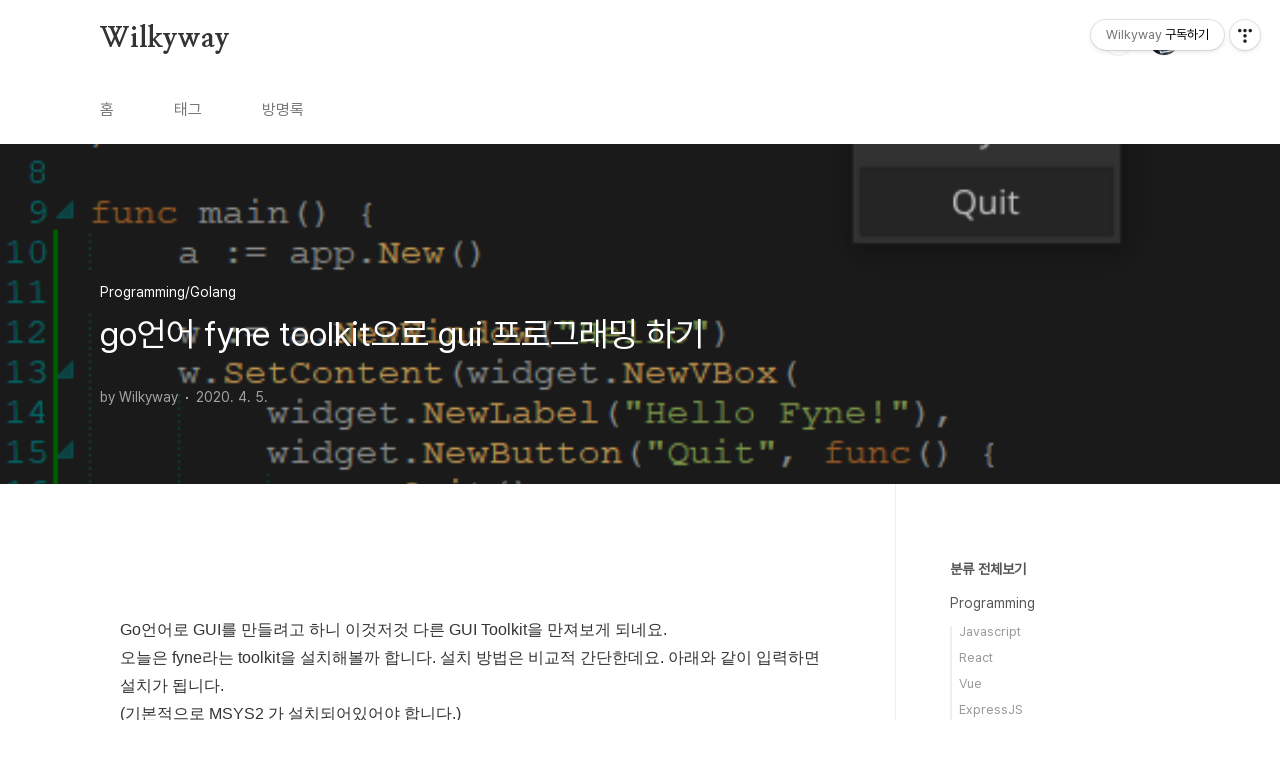

--- FILE ---
content_type: text/html;charset=UTF-8
request_url: https://streamls.tistory.com/entry/go%EC%96%B8%EC%96%B4-fyne-toolkit%EC%9C%BC%EB%A1%9C-gui-%ED%94%84%EB%A1%9C%EA%B7%B8%EB%9E%98%EB%B0%8D-%ED%95%98%EA%B8%B0?category=1052789
body_size: 49449
content:
<!doctype html>
<html lang="ko">

                                                                                <head>
                <script type="text/javascript">if (!window.T) { window.T = {} }
window.T.config = {"TOP_SSL_URL":"https://www.tistory.com","PREVIEW":false,"ROLE":"guest","PREV_PAGE":"","NEXT_PAGE":"","BLOG":{"id":3611123,"name":"streamls","title":"Wilkyway","isDormancy":false,"nickName":"Wilkyway","status":"open","profileStatus":"normal"},"NEED_COMMENT_LOGIN":true,"COMMENT_LOGIN_CONFIRM_MESSAGE":"이 블로그는 로그인한 사용자에게만 댓글 작성을 허용했습니다. 지금 로그인하시겠습니까?","LOGIN_URL":"https://www.tistory.com/auth/login/?redirectUrl=https://streamls.tistory.com/entry/go%25EC%2596%25B8%25EC%2596%25B4-fyne-toolkit%25EC%259C%25BC%25EB%25A1%259C-gui-%25ED%2594%2584%25EB%25A1%259C%25EA%25B7%25B8%25EB%259E%2598%25EB%25B0%258D-%25ED%2595%2598%25EA%25B8%25B0","DEFAULT_URL":"https://streamls.tistory.com","USER":{"name":null,"homepage":null,"id":0,"profileImage":null},"SUBSCRIPTION":{"status":"none","isConnected":false,"isPending":false,"isWait":false,"isProcessing":false,"isNone":true},"IS_LOGIN":false,"HAS_BLOG":false,"IS_SUPPORT":false,"IS_SCRAPABLE":false,"TOP_URL":"http://www.tistory.com","JOIN_URL":"https://www.tistory.com/member/join","PHASE":"prod","ROLE_GROUP":"visitor"};
window.T.entryInfo = {"entryId":69,"isAuthor":false,"categoryId":1052789,"categoryLabel":"Programming/Golang"};
window.appInfo = {"domain":"tistory.com","topUrl":"https://www.tistory.com","loginUrl":"https://www.tistory.com/auth/login","logoutUrl":"https://www.tistory.com/auth/logout"};
window.initData = {};

window.TistoryBlog = {
    basePath: "",
    url: "https://streamls.tistory.com",
    tistoryUrl: "https://streamls.tistory.com",
    manageUrl: "https://streamls.tistory.com/manage",
    token: "Mr3OHELFQbnJlOyPnvLWe+cE1HYIZfY6IcAH0ZYheWkaaKV2WrEd1IR1nHC2ECU4"
};
var servicePath = "";
var blogURL = "";</script>

                
                
                
                        <!-- BusinessLicenseInfo - START -->
        
            <link href="https://tistory1.daumcdn.net/tistory_admin/userblog/userblog-6598584fae322ab858b1f3eb2944fc6439124d53/static/plugin/BusinessLicenseInfo/style.css" rel="stylesheet" type="text/css"/>

            <script>function switchFold(entryId) {
    var businessLayer = document.getElementById("businessInfoLayer_" + entryId);

    if (businessLayer) {
        if (businessLayer.className.indexOf("unfold_license") > 0) {
            businessLayer.className = "business_license_layer";
        } else {
            businessLayer.className = "business_license_layer unfold_license";
        }
    }
}
</script>

        
        <!-- BusinessLicenseInfo - END -->
        <!-- DaumShow - START -->
        <style type="text/css">#daumSearchBox {
    height: 21px;
    background-image: url(//i1.daumcdn.net/imgsrc.search/search_all/show/tistory/plugin/bg_search2_2.gif);
    margin: 5px auto;
    padding: 0;
}

#daumSearchBox input {
    background: none;
    margin: 0;
    padding: 0;
    border: 0;
}

#daumSearchBox #daumLogo {
    width: 34px;
    height: 21px;
    float: left;
    margin-right: 5px;
    background-image: url(//i1.daumcdn.net/img-media/tistory/img/bg_search1_2_2010ci.gif);
}

#daumSearchBox #show_q {
    background-color: transparent;
    border: none;
    font: 12px Gulim, Sans-serif;
    color: #555;
    margin-top: 4px;
    margin-right: 15px;
    float: left;
}

#daumSearchBox #show_btn {
    background-image: url(//i1.daumcdn.net/imgsrc.search/search_all/show/tistory/plugin/bt_search_2.gif);
    width: 37px;
    height: 21px;
    float: left;
    margin: 0;
    cursor: pointer;
    text-indent: -1000em;
}
</style>

        <!-- DaumShow - END -->

<!-- System - START -->

<!-- System - END -->

        <!-- TistoryProfileLayer - START -->
        <link href="https://tistory1.daumcdn.net/tistory_admin/userblog/userblog-6598584fae322ab858b1f3eb2944fc6439124d53/static/plugin/TistoryProfileLayer/style.css" rel="stylesheet" type="text/css"/>
<script type="text/javascript" src="https://tistory1.daumcdn.net/tistory_admin/userblog/userblog-6598584fae322ab858b1f3eb2944fc6439124d53/static/plugin/TistoryProfileLayer/script.js"></script>

        <!-- TistoryProfileLayer - END -->

                
                <meta http-equiv="X-UA-Compatible" content="IE=Edge">
<meta name="format-detection" content="telephone=no">
<script src="//t1.daumcdn.net/tistory_admin/lib/jquery/jquery-3.5.1.min.js" integrity="sha256-9/aliU8dGd2tb6OSsuzixeV4y/faTqgFtohetphbbj0=" crossorigin="anonymous"></script>
<script type="text/javascript" src="//t1.daumcdn.net/tiara/js/v1/tiara-1.2.0.min.js"></script><meta name="referrer" content="always"/>
<meta name="google-adsense-platform-account" content="ca-host-pub-9691043933427338"/>
<meta name="google-adsense-platform-domain" content="tistory.com"/>
<meta name="google-adsense-account" content="ca-pub-9560398093144223"/>
<meta name="description" content="Go언어로 GUI를 만들려고 하니 이것저것 다른 GUI Toolkit을 만져보게 되네요. 오늘은 fyne라는 toolkit을 설치해볼까 합니다. 설치 방법은 비교적 간단한데요. 아래와 같이 입력하면 설치가 됩니다. (기본적으로 MSYS2 가 설치되어있어야 합니다.) go get fyne.io/fyne Hello world부터 띄워보겠습니다. // fyne_hello.go package main import ( &quot;fyne.io/fyne/app&quot; &quot;fyne.io/fyne/widget&quot; ) func main() { a := app.New() w := a.NewWindow(&quot;Hello&quot;) w.SetContent(widget.NewVBox( widget.NewLabel(&quot;Hello Fyne!&quot;), widget.N.."/>
<meta property="og:type" content="article"/>
<meta property="og:url" content="https://streamls.tistory.com/entry/go%EC%96%B8%EC%96%B4-fyne-toolkit%EC%9C%BC%EB%A1%9C-gui-%ED%94%84%EB%A1%9C%EA%B7%B8%EB%9E%98%EB%B0%8D-%ED%95%98%EA%B8%B0"/>
<meta property="og.article.author" content="Wilkyway"/>
<meta property="og:site_name" content="Wilkyway"/>
<meta property="og:title" content="go언어 fyne toolkit으로 gui 프로그래밍 하기"/>
<meta name="by" content="Wilkyway"/>
<meta property="og:description" content="Go언어로 GUI를 만들려고 하니 이것저것 다른 GUI Toolkit을 만져보게 되네요. 오늘은 fyne라는 toolkit을 설치해볼까 합니다. 설치 방법은 비교적 간단한데요. 아래와 같이 입력하면 설치가 됩니다. (기본적으로 MSYS2 가 설치되어있어야 합니다.) go get fyne.io/fyne Hello world부터 띄워보겠습니다. // fyne_hello.go package main import ( &quot;fyne.io/fyne/app&quot; &quot;fyne.io/fyne/widget&quot; ) func main() { a := app.New() w := a.NewWindow(&quot;Hello&quot;) w.SetContent(widget.NewVBox( widget.NewLabel(&quot;Hello Fyne!&quot;), widget.N.."/>
<meta property="og:image" content="https://img1.daumcdn.net/thumb/R800x0/?scode=mtistory2&fname=https%3A%2F%2Fblog.kakaocdn.net%2Fdna%2FlRsg8%2FbtqDgzEb20W%2FAAAAAAAAAAAAAAAAAAAAAI6ESla1qbciedHr1-fbJfUQGtGGGvr0buOHmWfb6TvU%2Fimg.png%3Fcredential%3DyqXZFxpELC7KVnFOS48ylbz2pIh7yKj8%26expires%3D1769871599%26allow_ip%3D%26allow_referer%3D%26signature%3DqBNlA6N4KlO77bBnF8mEdqRWdNo%253D"/>
<meta property="article:section" content="'IT 인터넷'"/>
<meta name="twitter:card" content="summary_large_image"/>
<meta name="twitter:site" content="@TISTORY"/>
<meta name="twitter:title" content="go언어 fyne toolkit으로 gui 프로그래밍 하기"/>
<meta name="twitter:description" content="Go언어로 GUI를 만들려고 하니 이것저것 다른 GUI Toolkit을 만져보게 되네요. 오늘은 fyne라는 toolkit을 설치해볼까 합니다. 설치 방법은 비교적 간단한데요. 아래와 같이 입력하면 설치가 됩니다. (기본적으로 MSYS2 가 설치되어있어야 합니다.) go get fyne.io/fyne Hello world부터 띄워보겠습니다. // fyne_hello.go package main import ( &quot;fyne.io/fyne/app&quot; &quot;fyne.io/fyne/widget&quot; ) func main() { a := app.New() w := a.NewWindow(&quot;Hello&quot;) w.SetContent(widget.NewVBox( widget.NewLabel(&quot;Hello Fyne!&quot;), widget.N.."/>
<meta property="twitter:image" content="https://img1.daumcdn.net/thumb/R800x0/?scode=mtistory2&fname=https%3A%2F%2Fblog.kakaocdn.net%2Fdna%2FlRsg8%2FbtqDgzEb20W%2FAAAAAAAAAAAAAAAAAAAAAI6ESla1qbciedHr1-fbJfUQGtGGGvr0buOHmWfb6TvU%2Fimg.png%3Fcredential%3DyqXZFxpELC7KVnFOS48ylbz2pIh7yKj8%26expires%3D1769871599%26allow_ip%3D%26allow_referer%3D%26signature%3DqBNlA6N4KlO77bBnF8mEdqRWdNo%253D"/>
<meta content="https://streamls.tistory.com/69" property="dg:plink" content="https://streamls.tistory.com/69"/>
<meta name="plink"/>
<meta name="title" content="go언어 fyne toolkit으로 gui 프로그래밍 하기"/>
<meta name="article:media_name" content="Wilkyway"/>
<meta property="article:mobile_url" content="https://streamls.tistory.com/m/entry/go%EC%96%B8%EC%96%B4-fyne-toolkit%EC%9C%BC%EB%A1%9C-gui-%ED%94%84%EB%A1%9C%EA%B7%B8%EB%9E%98%EB%B0%8D-%ED%95%98%EA%B8%B0"/>
<meta property="article:pc_url" content="https://streamls.tistory.com/entry/go%EC%96%B8%EC%96%B4-fyne-toolkit%EC%9C%BC%EB%A1%9C-gui-%ED%94%84%EB%A1%9C%EA%B7%B8%EB%9E%98%EB%B0%8D-%ED%95%98%EA%B8%B0"/>
<meta property="article:mobile_view_url" content="https://streamls.tistory.com/m/entry/go%EC%96%B8%EC%96%B4-fyne-toolkit%EC%9C%BC%EB%A1%9C-gui-%ED%94%84%EB%A1%9C%EA%B7%B8%EB%9E%98%EB%B0%8D-%ED%95%98%EA%B8%B0"/>
<meta property="article:pc_view_url" content="https://streamls.tistory.com/entry/go%EC%96%B8%EC%96%B4-fyne-toolkit%EC%9C%BC%EB%A1%9C-gui-%ED%94%84%EB%A1%9C%EA%B7%B8%EB%9E%98%EB%B0%8D-%ED%95%98%EA%B8%B0"/>
<meta property="article:talk_channel_view_url" content="https://streamls.tistory.com/m/entry/go%EC%96%B8%EC%96%B4-fyne-toolkit%EC%9C%BC%EB%A1%9C-gui-%ED%94%84%EB%A1%9C%EA%B7%B8%EB%9E%98%EB%B0%8D-%ED%95%98%EA%B8%B0"/>
<meta property="article:pc_service_home" content="https://www.tistory.com"/>
<meta property="article:mobile_service_home" content="https://www.tistory.com/m"/>
<meta property="article:txid" content="3611123_69"/>
<meta property="article:published_time" content="2020-04-05T23:51:27+09:00"/>
<meta property="og:regDate" content="20200405115127"/>
<meta property="article:modified_time" content="2022-11-01T16:06:06+09:00"/>
<script type="module" src="https://tistory1.daumcdn.net/tistory_admin/userblog/userblog-6598584fae322ab858b1f3eb2944fc6439124d53/static/pc/dist/index.js" defer=""></script>
<script type="text/javascript" src="https://tistory1.daumcdn.net/tistory_admin/userblog/userblog-6598584fae322ab858b1f3eb2944fc6439124d53/static/pc/dist/index-legacy.js" defer="" nomodule="true"></script>
<script type="text/javascript" src="https://tistory1.daumcdn.net/tistory_admin/userblog/userblog-6598584fae322ab858b1f3eb2944fc6439124d53/static/pc/dist/polyfills-legacy.js" defer="" nomodule="true"></script>
<link rel="icon" sizes="any" href="https://t1.daumcdn.net/tistory_admin/favicon/tistory_favicon_32x32.ico"/>
<link rel="icon" type="image/svg+xml" href="https://t1.daumcdn.net/tistory_admin/top_v2/bi-tistory-favicon.svg"/>
<link rel="apple-touch-icon" href="https://t1.daumcdn.net/tistory_admin/top_v2/tistory-apple-touch-favicon.png"/>
<link rel="stylesheet" type="text/css" href="https://t1.daumcdn.net/tistory_admin/www/style/font.css"/>
<link rel="stylesheet" type="text/css" href="https://tistory1.daumcdn.net/tistory_admin/userblog/userblog-6598584fae322ab858b1f3eb2944fc6439124d53/static/style/content.css"/>
<link rel="stylesheet" type="text/css" href="https://tistory1.daumcdn.net/tistory_admin/userblog/userblog-6598584fae322ab858b1f3eb2944fc6439124d53/static/pc/dist/index.css"/>
<link rel="stylesheet" type="text/css" href="https://tistory1.daumcdn.net/tistory_admin/userblog/userblog-6598584fae322ab858b1f3eb2944fc6439124d53/static/style/uselessPMargin.css"/>
<script type="text/javascript">(function() {
    var tjQuery = jQuery.noConflict(true);
    window.tjQuery = tjQuery;
    window.orgjQuery = window.jQuery; window.jQuery = tjQuery;
    window.jQuery = window.orgjQuery; delete window.orgjQuery;
})()</script>
<script type="text/javascript" src="https://tistory1.daumcdn.net/tistory_admin/userblog/userblog-6598584fae322ab858b1f3eb2944fc6439124d53/static/script/base.js"></script>
<script type="text/javascript" src="//developers.kakao.com/sdk/js/kakao.min.js"></script>

                
  <meta charset="UTF-8">
  <meta name="viewport"
    content="user-scalable=no, initial-scale=1.0, maximum-scale=1.0, minimum-scale=1.0, width=device-width">
  <title>go언어 fyne toolkit으로 gui 프로그래밍 하기</title>
  <link rel="stylesheet" href="https://tistory1.daumcdn.net/tistory/3611123/skin/style.css?_version_=1757938547">
  <script src="//t1.daumcdn.net/tistory_admin/lib/jquery/jquery-1.12.4.min.js"></script>
  <style type="text/css">
    .entry-content a,
    .post-header h1 em,
    .comments h2 .count {
      color: #04beb8
    }

    .comment-form .submit button:hover,
    .comment-form .submit button:focus {
      background-color: #04beb8
    }

    
  </style>
  <script async src="https://pagead2.googlesyndication.com/pagead/js/adsbygoogle.js?client=ca-pub-9560398093144223"
     crossorigin="anonymous"></script>

                
                
                <style type="text/css">.another_category {
    border: 1px solid #E5E5E5;
    padding: 10px 10px 5px;
    margin: 10px 0;
    clear: both;
}

.another_category h4 {
    font-size: 12px !important;
    margin: 0 !important;
    border-bottom: 1px solid #E5E5E5 !important;
    padding: 2px 0 6px !important;
}

.another_category h4 a {
    font-weight: bold !important;
}

.another_category table {
    table-layout: fixed;
    border-collapse: collapse;
    width: 100% !important;
    margin-top: 10px !important;
}

* html .another_category table {
    width: auto !important;
}

*:first-child + html .another_category table {
    width: auto !important;
}

.another_category th, .another_category td {
    padding: 0 0 4px !important;
}

.another_category th {
    text-align: left;
    font-size: 12px !important;
    font-weight: normal;
    word-break: break-all;
    overflow: hidden;
    line-height: 1.5;
}

.another_category td {
    text-align: right;
    width: 80px;
    font-size: 11px;
}

.another_category th a {
    font-weight: normal;
    text-decoration: none;
    border: none !important;
}

.another_category th a.current {
    font-weight: bold;
    text-decoration: none !important;
    border-bottom: 1px solid !important;
}

.another_category th span {
    font-weight: normal;
    text-decoration: none;
    font: 10px Tahoma, Sans-serif;
    border: none !important;
}

.another_category_color_gray, .another_category_color_gray h4 {
    border-color: #E5E5E5 !important;
}

.another_category_color_gray * {
    color: #909090 !important;
}

.another_category_color_gray th a.current {
    border-color: #909090 !important;
}

.another_category_color_gray h4, .another_category_color_gray h4 a {
    color: #737373 !important;
}

.another_category_color_red, .another_category_color_red h4 {
    border-color: #F6D4D3 !important;
}

.another_category_color_red * {
    color: #E86869 !important;
}

.another_category_color_red th a.current {
    border-color: #E86869 !important;
}

.another_category_color_red h4, .another_category_color_red h4 a {
    color: #ED0908 !important;
}

.another_category_color_green, .another_category_color_green h4 {
    border-color: #CCE7C8 !important;
}

.another_category_color_green * {
    color: #64C05B !important;
}

.another_category_color_green th a.current {
    border-color: #64C05B !important;
}

.another_category_color_green h4, .another_category_color_green h4 a {
    color: #3EA731 !important;
}

.another_category_color_blue, .another_category_color_blue h4 {
    border-color: #C8DAF2 !important;
}

.another_category_color_blue * {
    color: #477FD6 !important;
}

.another_category_color_blue th a.current {
    border-color: #477FD6 !important;
}

.another_category_color_blue h4, .another_category_color_blue h4 a {
    color: #1960CA !important;
}

.another_category_color_violet, .another_category_color_violet h4 {
    border-color: #E1CEEC !important;
}

.another_category_color_violet * {
    color: #9D64C5 !important;
}

.another_category_color_violet th a.current {
    border-color: #9D64C5 !important;
}

.another_category_color_violet h4, .another_category_color_violet h4 a {
    color: #7E2CB5 !important;
}
</style>

                
                <link rel="stylesheet" type="text/css" href="https://tistory1.daumcdn.net/tistory_admin/userblog/userblog-6598584fae322ab858b1f3eb2944fc6439124d53/static/style/revenue.css"/>
<link rel="canonical" href="https://streamls.tistory.com/entry/go%EC%96%B8%EC%96%B4-fyne-toolkit%EC%9C%BC%EB%A1%9C-gui-%ED%94%84%EB%A1%9C%EA%B7%B8%EB%9E%98%EB%B0%8D-%ED%95%98%EA%B8%B0"/>

<!-- BEGIN STRUCTURED_DATA -->
<script type="application/ld+json">
    {"@context":"http://schema.org","@type":"BlogPosting","mainEntityOfPage":{"@id":"https://streamls.tistory.com/entry/go%EC%96%B8%EC%96%B4-fyne-toolkit%EC%9C%BC%EB%A1%9C-gui-%ED%94%84%EB%A1%9C%EA%B7%B8%EB%9E%98%EB%B0%8D-%ED%95%98%EA%B8%B0","name":null},"url":"https://streamls.tistory.com/entry/go%EC%96%B8%EC%96%B4-fyne-toolkit%EC%9C%BC%EB%A1%9C-gui-%ED%94%84%EB%A1%9C%EA%B7%B8%EB%9E%98%EB%B0%8D-%ED%95%98%EA%B8%B0","headline":"go언어 fyne toolkit으로 gui 프로그래밍 하기","description":"Go언어로 GUI를 만들려고 하니 이것저것 다른 GUI Toolkit을 만져보게 되네요. 오늘은 fyne라는 toolkit을 설치해볼까 합니다. 설치 방법은 비교적 간단한데요. 아래와 같이 입력하면 설치가 됩니다. (기본적으로 MSYS2 가 설치되어있어야 합니다.) go get fyne.io/fyne Hello world부터 띄워보겠습니다. // fyne_hello.go package main import ( &quot;fyne.io/fyne/app&quot; &quot;fyne.io/fyne/widget&quot; ) func main() { a := app.New() w := a.NewWindow(&quot;Hello&quot;) w.SetContent(widget.NewVBox( widget.NewLabel(&quot;Hello Fyne!&quot;), widget.N..","author":{"@type":"Person","name":"Wilkyway","logo":null},"image":{"@type":"ImageObject","url":"https://img1.daumcdn.net/thumb/R800x0/?scode=mtistory2&fname=https%3A%2F%2Fblog.kakaocdn.net%2Fdna%2FlRsg8%2FbtqDgzEb20W%2FAAAAAAAAAAAAAAAAAAAAAI6ESla1qbciedHr1-fbJfUQGtGGGvr0buOHmWfb6TvU%2Fimg.png%3Fcredential%3DyqXZFxpELC7KVnFOS48ylbz2pIh7yKj8%26expires%3D1769871599%26allow_ip%3D%26allow_referer%3D%26signature%3DqBNlA6N4KlO77bBnF8mEdqRWdNo%253D","width":"800px","height":"800px"},"datePublished":"2020-04-05T23:51:27+09:00","dateModified":"2022-11-01T16:06:06+09:00","publisher":{"@type":"Organization","name":"TISTORY","logo":{"@type":"ImageObject","url":"https://t1.daumcdn.net/tistory_admin/static/images/openGraph/opengraph.png","width":"800px","height":"800px"}}}
</script>
<!-- END STRUCTURED_DATA -->
<link rel="stylesheet" type="text/css" href="https://tistory1.daumcdn.net/tistory_admin/userblog/userblog-6598584fae322ab858b1f3eb2944fc6439124d53/static/style/dialog.css"/>
<link rel="stylesheet" type="text/css" href="//t1.daumcdn.net/tistory_admin/www/style/top/font.css"/>
<link rel="stylesheet" type="text/css" href="https://tistory1.daumcdn.net/tistory_admin/userblog/userblog-6598584fae322ab858b1f3eb2944fc6439124d53/static/style/postBtn.css"/>
<link rel="stylesheet" type="text/css" href="https://tistory1.daumcdn.net/tistory_admin/userblog/userblog-6598584fae322ab858b1f3eb2944fc6439124d53/static/style/tistory.css"/>
<script type="text/javascript" src="https://tistory1.daumcdn.net/tistory_admin/userblog/userblog-6598584fae322ab858b1f3eb2944fc6439124d53/static/script/common.js"></script>

                
                </head>

                                                <body id="tt-body-page"
  class="layout-aside-right paging-number">
                
                
                
  
    <div id="acc-nav">
      <a href="#content">본문 바로가기</a>
    </div>
    <div id="wrap">
      <header id="header">
        <div class="inner">
          <h1>
            <a href="https://streamls.tistory.com/">
              
              
                Wilkyway
              
            </a>
          </h1>
          <div class="util">
            <div class="search">
              
                <label for="search" class="screen_out">블로그 내 검색</label>
                <input id="search" type="text" name="search" value=""
                  placeholder="검색내용을 입력하세요." onkeypress="if (event.keyCode == 13) { try {
    window.location.href = '/search' + '/' + looseURIEncode(document.getElementsByName('search')[0].value);
    document.getElementsByName('search')[0].value = '';
    return false;
} catch (e) {} }">
                <button type="submit" onclick="try {
    window.location.href = '/search' + '/' + looseURIEncode(document.getElementsByName('search')[0].value);
    document.getElementsByName('search')[0].value = '';
    return false;
} catch (e) {}">검색</button>
              
            </div>
            <div class="profile">
              <button type="button"><img alt="블로그 이미지" src="https://tistory1.daumcdn.net/tistory/3611123/attach/f1041debba6b41019d7baf6b7a097fe6"/></button>
              <nav>
                <ul>
                  <li><a href="https://streamls.tistory.com/manage">관리</a></li>
                  <li><a href="https://streamls.tistory.com/manage/entry/post ">글쓰기</a></li>
                  <li class="login"><a href="#">로그인</a></li>
                  <li class="logout"><a href="#">로그아웃</a></li>
                </ul>
              </nav>
            </div>
            <button type="button" class="menu"><span>메뉴</span></button>
          </div>
          <nav id="gnb">
            <ul>
  <li class="t_menu_home first"><a href="/" target="">홈</a></li>
  <li class="t_menu_tag"><a href="/tag" target="">태그</a></li>
  <li class="t_menu_guestbook last"><a href="/guestbook" target="">방명록</a></li>
</ul>
          </nav>
        </div>
      </header>
      <section id="container">
        
        <div class="content-wrap">
          <article id="content">
            

            

            

            

            

            

            <div class="inner">
                  
        

    

    
      <div class="post-cover" 
        style="background-image:url(https://blog.kakaocdn.net/dna/lRsg8/btqDgzEb20W/AAAAAAAAAAAAAAAAAAAAAI6ESla1qbciedHr1-fbJfUQGtGGGvr0buOHmWfb6TvU/img.png?credential=yqXZFxpELC7KVnFOS48ylbz2pIh7yKj8&expires=1769871599&allow_ip=&allow_referer=&signature=qBNlA6N4KlO77bBnF8mEdqRWdNo%3D)">
        <div class="inner">
          <span class="category">Programming/Golang</span>
          <h1>go언어 fyne toolkit으로 gui 프로그래밍 하기</h1>
          <span class="meta">
            <span class="author">by Wilkyway</span>
            <span class="date">2020. 4. 5.</span>
            
          </span>
        </div>
      </div>
      <div class="entry-content" id="article-view">
        
                    <!-- System - START -->
        <div class="revenue_unit_wrap">
  <div class="revenue_unit_item adsense responsive">
    <div class="revenue_unit_info">반응형</div>
    <script src="//pagead2.googlesyndication.com/pagead/js/adsbygoogle.js" async="async"></script>
    <ins class="adsbygoogle" style="display: block;" data-ad-host="ca-host-pub-9691043933427338" data-ad-client="ca-pub-9560398093144223" data-ad-format="auto"></ins>
    <script>(adsbygoogle = window.adsbygoogle || []).push({});</script>
  </div>
</div>
        <!-- System - END -->

            <div class="tt_article_useless_p_margin contents_style"><p style="text-align: left;" data-ke-size="size16">Go언어로 GUI를 만들려고 하니 이것저것 다른 GUI Toolkit을 만져보게 되네요.</p>
<p style="text-align: left;" data-ke-size="size16">오늘은 fyne라는 toolkit을 설치해볼까 합니다. 설치 방법은 비교적 간단한데요. 아래와 같이 입력하면 설치가 됩니다.</p>
<p style="text-align: left;" data-ke-size="size16">(기본적으로 MSYS2 가 설치되어있어야 합니다.)</p>
<pre class="maxima" data-ke-language="go" data-ke-type="codeblock"><code>go get fyne.io/fyne</code></pre>
<p style="text-align: left;" data-ke-size="size16">&nbsp;</p>
<p style="text-align: left;" data-ke-size="size16">Hello world부터 띄워보겠습니다.</p>
<pre class="go" data-ke-language="go" data-ke-type="codeblock"><code>// fyne_hello.go
package main

import (
	"fyne.io/fyne/app"
	"fyne.io/fyne/widget"
)

func main() {
	a := app.New()

	w := a.NewWindow("Hello")
	w.SetContent(widget.NewVBox(
		widget.NewLabel("Hello Fyne!"),
		widget.NewButton("Quit", func() { 
			a.Quit() 
		}),
	))

	w.ShowAndRun()
}
</code></pre>
<p style="text-align: left;" data-ke-size="size16">&nbsp;</p>
<p style="text-align: left;" data-ke-size="size16">내용은 아직 잘 모르지만 아래 그림처럼 잘 뜨네요..</p>
<p style="text-align: left;" data-ke-size="size16">&nbsp;</p>
<p style="text-align: left;" data-ke-size="size16">&nbsp;</p>
<p><figure class="imageblock alignCenter" data-ke-mobileStyle="widthContent" data-origin-width="576" data-origin-height="406"><span data-url="https://blog.kakaocdn.net/dna/lRsg8/btqDgzEb20W/AAAAAAAAAAAAAAAAAAAAAI6ESla1qbciedHr1-fbJfUQGtGGGvr0buOHmWfb6TvU/img.png?credential=yqXZFxpELC7KVnFOS48ylbz2pIh7yKj8&expires=1769871599&allow_ip=&allow_referer=&signature=qBNlA6N4KlO77bBnF8mEdqRWdNo%3D" data-phocus="https://blog.kakaocdn.net/dna/lRsg8/btqDgzEb20W/AAAAAAAAAAAAAAAAAAAAAI6ESla1qbciedHr1-fbJfUQGtGGGvr0buOHmWfb6TvU/img.png?credential=yqXZFxpELC7KVnFOS48ylbz2pIh7yKj8&expires=1769871599&allow_ip=&allow_referer=&signature=qBNlA6N4KlO77bBnF8mEdqRWdNo%3D"><img src="https://blog.kakaocdn.net/dna/lRsg8/btqDgzEb20W/AAAAAAAAAAAAAAAAAAAAAI6ESla1qbciedHr1-fbJfUQGtGGGvr0buOHmWfb6TvU/img.png?credential=yqXZFxpELC7KVnFOS48ylbz2pIh7yKj8&expires=1769871599&allow_ip=&allow_referer=&signature=qBNlA6N4KlO77bBnF8mEdqRWdNo%3D" srcset="https://img1.daumcdn.net/thumb/R1280x0/?scode=mtistory2&fname=https%3A%2F%2Fblog.kakaocdn.net%2Fdna%2FlRsg8%2FbtqDgzEb20W%2FAAAAAAAAAAAAAAAAAAAAAI6ESla1qbciedHr1-fbJfUQGtGGGvr0buOHmWfb6TvU%2Fimg.png%3Fcredential%3DyqXZFxpELC7KVnFOS48ylbz2pIh7yKj8%26expires%3D1769871599%26allow_ip%3D%26allow_referer%3D%26signature%3DqBNlA6N4KlO77bBnF8mEdqRWdNo%253D" onerror="this.onerror=null; this.src='//t1.daumcdn.net/tistory_admin/static/images/no-image-v1.png'; this.srcset='//t1.daumcdn.net/tistory_admin/static/images/no-image-v1.png';" loading="lazy" width="576" height="406" data-origin-width="576" data-origin-height="406"/></span></figure>
</p>
<p style="text-align: left;" data-ke-size="size16">&nbsp;</p>
<p style="text-align: left;" data-ke-size="size16">&nbsp;테마가 특이하단 생각이듭니다. 윈도우 프로그래밍 할때 쓰던C# 이나, JAVA 같은거랑은 완전 다른 느낌이네요. 나름 쉽게접근할 수 있어서 한번 몇가지 더 시도해 봐야겠습니다.</p>
<p style="text-align: left;" data-ke-size="size16">&nbsp;</p>
<p style="text-align: left;" data-ke-size="size16">(ps) 우분투에서 설치하면서 Fyne 작동 시 아래와 같은 오류가 뜰 때에는...</p>
<pre id="code_1636723149359" class="html xml" data-ke-language="html" data-ke-type="codeblock"><code># fyne.io/fyne/v2/vendor/github.com/go-gl/glfw/v3.3/glfw
/usr/bin/ld: cannot find -lXxf86vm
collect2: error: ld returned 1 exit status</code></pre>
<p data-ke-size="size16">&nbsp;</p>
<p data-ke-size="size16">추가로 라이브러리를 하나 더 설치해줍니다.</p>
<pre id="code_1636723109541" class="html xml" data-ke-language="html" data-ke-type="codeblock"><code>sudo apt-get install libgl1-mesa-dev xorg-dev</code></pre>
<p style="text-align: left;" data-ke-size="size16">&nbsp;</p>
<p style="text-align: left;" data-ke-size="size16">&nbsp;</p>
<p data-ke-size="size16">&nbsp;</p></div>
                    <!-- System - START -->
        <div class="revenue_unit_wrap">
  <div class="revenue_unit_item adsense responsive">
    <div class="revenue_unit_info">반응형</div>
    <script src="//pagead2.googlesyndication.com/pagead/js/adsbygoogle.js" async="async"></script>
    <ins class="adsbygoogle" style="display: block;" data-ad-host="ca-host-pub-9691043933427338" data-ad-client="ca-pub-9560398093144223" data-ad-format="auto"></ins>
    <script>(adsbygoogle = window.adsbygoogle || []).push({});</script>
  </div>
</div>
        <!-- System - END -->

<script onerror="changeAdsenseToNaverAd()" async src="https://pagead2.googlesyndication.com/pagead/js/adsbygoogle.js?client=ca-pub-9527582522912841" crossorigin="anonymous"></script>
<!-- inventory -->
<ins class="adsbygoogle" style="margin:50px 0; display:block;" data-ad-client="ca-pub-9527582522912841" data-ad-slot="4947159016" data-ad-format="auto" data-full-width-responsive="true" data-ad-type="inventory" data-ad-adfit-unit="DAN-HCZEy0KQLPMGnGuC"></ins>

<script id="adsense_script">
     (adsbygoogle = window.adsbygoogle || []).push({});
</script>
<script>
    if(window.observeAdsenseUnfilledState !== undefined){ observeAdsenseUnfilledState(); }
</script>
<div data-tistory-react-app="NaverAd"></div>

                    <div class="container_postbtn #post_button_group">
  <div class="postbtn_like"><script>window.ReactionButtonType = 'reaction';
window.ReactionApiUrl = '//streamls.tistory.com/reaction';
window.ReactionReqBody = {
    entryId: 69
}</script>
<div class="wrap_btn" id="reaction-69" data-tistory-react-app="Reaction"></div><div class="wrap_btn wrap_btn_share"><button type="button" class="btn_post sns_btn btn_share" aria-expanded="false" data-thumbnail-url="https://img1.daumcdn.net/thumb/R800x0/?scode=mtistory2&amp;fname=https%3A%2F%2Fblog.kakaocdn.net%2Fdna%2FlRsg8%2FbtqDgzEb20W%2FAAAAAAAAAAAAAAAAAAAAAI6ESla1qbciedHr1-fbJfUQGtGGGvr0buOHmWfb6TvU%2Fimg.png%3Fcredential%3DyqXZFxpELC7KVnFOS48ylbz2pIh7yKj8%26expires%3D1769871599%26allow_ip%3D%26allow_referer%3D%26signature%3DqBNlA6N4KlO77bBnF8mEdqRWdNo%253D" data-title="go언어 fyne toolkit으로 gui 프로그래밍 하기" data-description="Go언어로 GUI를 만들려고 하니 이것저것 다른 GUI Toolkit을 만져보게 되네요. 오늘은 fyne라는 toolkit을 설치해볼까 합니다. 설치 방법은 비교적 간단한데요. 아래와 같이 입력하면 설치가 됩니다. (기본적으로 MSYS2 가 설치되어있어야 합니다.) go get fyne.io/fyne Hello world부터 띄워보겠습니다. // fyne_hello.go package main import ( &quot;fyne.io/fyne/app&quot; &quot;fyne.io/fyne/widget&quot; ) func main() { a := app.New() w := a.NewWindow(&quot;Hello&quot;) w.SetContent(widget.NewVBox( widget.NewLabel(&quot;Hello Fyne!&quot;), widget.N.." data-profile-image="https://tistory1.daumcdn.net/tistory/3611123/attach/f1041debba6b41019d7baf6b7a097fe6" data-profile-name="Wilkyway" data-pc-url="https://streamls.tistory.com/entry/go%EC%96%B8%EC%96%B4-fyne-toolkit%EC%9C%BC%EB%A1%9C-gui-%ED%94%84%EB%A1%9C%EA%B7%B8%EB%9E%98%EB%B0%8D-%ED%95%98%EA%B8%B0" data-relative-pc-url="/entry/go%EC%96%B8%EC%96%B4-fyne-toolkit%EC%9C%BC%EB%A1%9C-gui-%ED%94%84%EB%A1%9C%EA%B7%B8%EB%9E%98%EB%B0%8D-%ED%95%98%EA%B8%B0" data-blog-title="Wilkyway"><span class="ico_postbtn ico_share">공유하기</span></button>
  <div class="layer_post" id="tistorySnsLayer"></div>
</div><div class="wrap_btn wrap_btn_etc" data-entry-id="69" data-entry-visibility="public" data-category-visibility="public"><button type="button" class="btn_post btn_etc2" aria-expanded="false"><span class="ico_postbtn ico_etc">게시글 관리</span></button>
  <div class="layer_post" id="tistoryEtcLayer"></div>
</div></div>
<button type="button" class="btn_menu_toolbar btn_subscription #subscribe" data-blog-id="3611123" data-url="https://streamls.tistory.com/entry/go%EC%96%B8%EC%96%B4-fyne-toolkit%EC%9C%BC%EB%A1%9C-gui-%ED%94%84%EB%A1%9C%EA%B7%B8%EB%9E%98%EB%B0%8D-%ED%95%98%EA%B8%B0" data-device="web_pc" data-tiara-action-name="구독 버튼_클릭"><em class="txt_state"></em><strong class="txt_tool_id">Wilkyway</strong><span class="img_common_tistory ico_check_type1"></span></button>  <div data-tistory-react-app="SupportButton"></div>
</div>

                    <!-- PostListinCategory - START -->
<div class="another_category another_category_color_gray">
  <h4>'<a href="/category/Programming">Programming</a> &gt; <a href="/category/Programming/Golang">Golang</a>' 카테고리의 다른 글</h4>
  <table>
    <tr>
      <th><a href="/entry/go%EC%96%B8%EC%96%B4-fyne-layout-%EC%98%88%EC%A0%9C">go언어 fyne layout 예제</a>&nbsp;&nbsp;<span>(4)</span></th>
      <td>2020.04.07</td>
    </tr>
    <tr>
      <th><a href="/entry/go%EC%96%B8%EC%96%B4-fyne-table%EB%A7%8C%EB%93%A4%EA%B8%B0">go언어 fyne table만들기</a>&nbsp;&nbsp;<span>(0)</span></th>
      <td>2020.04.05</td>
    </tr>
    <tr>
      <th><a href="/entry/andlabsui-Table%EC%98%88%EC%A0%9C-%EC%BD%94%EB%93%9C">andlabs/ui Table예제 코드</a>&nbsp;&nbsp;<span>(4)</span></th>
      <td>2020.03.30</td>
    </tr>
    <tr>
      <th><a href="/entry/windows%EC%97%90-go%EC%96%B8%EC%96%B4-%EC%84%A4%EC%B9%98%ED%95%98%EA%B8%B0">windows에 go언어 설치하기</a>&nbsp;&nbsp;<span>(2)</span></th>
      <td>2020.03.29</td>
    </tr>
    <tr>
      <th><a href="/entry/Glade%EB%A5%BC-%ED%99%9C%EC%9A%A9%ED%95%9C-go%EC%96%B8%EC%96%B4-gui%ED%94%84%EB%A1%9C%EA%B7%B8%EB%9E%98%EB%B0%8D">Glade를 활용한 go언어 gui프로그래밍</a>&nbsp;&nbsp;<span>(0)</span></th>
      <td>2020.03.26</td>
    </tr>
  </table>
</div>

<!-- PostListinCategory - END -->

      </div>

      

      
        <div class="related-articles">
          <h2>관련글</h2>
          <ul>
            
              <li>
                <a href="/entry/go%EC%96%B8%EC%96%B4-fyne-layout-%EC%98%88%EC%A0%9C?category=1052789">
                  <figure>
                    
                      <img loading="lazy"
                        src="//i1.daumcdn.net/thumb/C176x120.fwebp.q85/?fname=https%3A%2F%2Fblog.kakaocdn.net%2Fdna%2Fdp9cAO%2FbtqDf2zModq%2FAAAAAAAAAAAAAAAAAAAAAK8_XBQtl1x8zkGRO6TaDzdpqrbEhGEQa4s24coFTEPX%2Fimg.png%3Fcredential%3DyqXZFxpELC7KVnFOS48ylbz2pIh7yKj8%26expires%3D1769871599%26allow_ip%3D%26allow_referer%3D%26signature%3DSHHkc7GtarE5yxPs%252BE3xT%252BpMHrQ%253D"
                        alt="">
                    
                  </figure>
                  <span class="title">go언어 fyne layout 예제</span>
                </a>
              </li>
            
              <li>
                <a href="/entry/go%EC%96%B8%EC%96%B4-fyne-table%EB%A7%8C%EB%93%A4%EA%B8%B0?category=1052789">
                  <figure>
                    
                      <img loading="lazy"
                        src="//i1.daumcdn.net/thumb/C176x120.fwebp.q85/?fname=https%3A%2F%2Fblog.kakaocdn.net%2Fdna%2FcqrTbi%2FbtqDjdA2Lni%2FAAAAAAAAAAAAAAAAAAAAABwWm5J1GndFtC0XCzeRNFF45LE2Txn4I6Y61zFrQtLg%2Fimg.png%3Fcredential%3DyqXZFxpELC7KVnFOS48ylbz2pIh7yKj8%26expires%3D1769871599%26allow_ip%3D%26allow_referer%3D%26signature%3DHP3FTJeB%252FNVlZ1R0I6Z0SDthpNY%253D"
                        alt="">
                    
                  </figure>
                  <span class="title">go언어 fyne table만들기</span>
                </a>
              </li>
            
              <li>
                <a href="/entry/andlabsui-Table%EC%98%88%EC%A0%9C-%EC%BD%94%EB%93%9C?category=1052789">
                  <figure>
                    
                      <img loading="lazy"
                        src="//i1.daumcdn.net/thumb/C176x120.fwebp.q85/?fname=https%3A%2F%2Fblog.kakaocdn.net%2Fdna%2FbahLfb%2FbtqC2sNwl9n%2FAAAAAAAAAAAAAAAAAAAAAOrzvuIHfcUBqXdWjR1qMSNE6hio1_nJhDA4pUorI_it%2Fimg.png%3Fcredential%3DyqXZFxpELC7KVnFOS48ylbz2pIh7yKj8%26expires%3D1769871599%26allow_ip%3D%26allow_referer%3D%26signature%3D%252B2R%252BiiyfOlIqRsUjDL2D72Hu1q4%253D"
                        alt="">
                    
                  </figure>
                  <span class="title">andlabs/ui Table예제 코드</span>
                </a>
              </li>
            
              <li>
                <a href="/entry/windows%EC%97%90-go%EC%96%B8%EC%96%B4-%EC%84%A4%EC%B9%98%ED%95%98%EA%B8%B0?category=1052789">
                  <figure>
                    
                      <img loading="lazy"
                        src="//i1.daumcdn.net/thumb/C176x120.fwebp.q85/?fname=https%3A%2F%2Fblog.kakaocdn.net%2Fdna%2FmNEJY%2FbtqC2tZpqyk%2FAAAAAAAAAAAAAAAAAAAAAEzqfDKN5-ZK4OYECrzhwg0VqBA6VwzWcQtlJpMhUlYk%2Fimg.png%3Fcredential%3DyqXZFxpELC7KVnFOS48ylbz2pIh7yKj8%26expires%3D1769871599%26allow_ip%3D%26allow_referer%3D%26signature%3Dwp9htN5ySrMrIPTJjJJIeUDckzk%253D"
                        alt="">
                    
                  </figure>
                  <span class="title">windows에 go언어 설치하기</span>
                </a>
              </li>
            
          </ul>
        </div>
      

      <div class="comments">
        <div data-tistory-react-app="Namecard"></div>
      </div>
    

  
        
    

            </div>

            

            

            

            

          </article>
          <aside id="aside" class="sidebar">

            <div class="sidebar-1">
              
                  <!-- 카테고리 -->
                  <nav class="category">
                    <ul class="tt_category"><li class=""><a href="/category" class="link_tit"> 분류 전체보기 </a>
  <ul class="category_list"><li class=""><a href="/category/Programming" class="link_item"> Programming </a>
  <ul class="sub_category_list"><li class=""><a href="/category/Programming/Javascript" class="link_sub_item"> Javascript </a></li>
<li class=""><a href="/category/Programming/React" class="link_sub_item"> React </a></li>
<li class=""><a href="/category/Programming/Vue" class="link_sub_item"> Vue </a></li>
<li class=""><a href="/category/Programming/ExpressJS" class="link_sub_item"> ExpressJS </a></li>
<li class=""><a href="/category/Programming/Python_Web" class="link_sub_item"> Python_Web </a></li>
<li class=""><a href="/category/Programming/Python_Etc" class="link_sub_item"> Python_Etc </a></li>
<li class=""><a href="/category/Programming/Golang" class="link_sub_item"> Golang </a></li>
<li class=""><a href="/category/Programming/Java_Etc" class="link_sub_item"> Java_Etc </a></li>
<li class=""><a href="/category/Programming/Spring" class="link_sub_item"> Spring </a></li>
<li class=""><a href="/category/Programming/C%23" class="link_sub_item"> C# </a></li>
<li class=""><a href="/category/Programming/Flutter" class="link_sub_item"> Flutter </a></li>
<li class=""><a href="/category/Programming/PHP" class="link_sub_item"> PHP </a></li>
<li class=""><a href="/category/Programming/Godot" class="link_sub_item"> Godot </a></li>
<li class=""><a href="/category/Programming/Linux" class="link_sub_item"> Linux </a></li>
<li class=""><a href="/category/Programming/Database" class="link_sub_item"> Database </a></li>
<li class=""><a href="/category/Programming/Visual%20Basic" class="link_sub_item"> Visual Basic </a></li>
</ul>
</li>
<li class=""><a href="/category/Projects" class="link_item"> Projects </a></li>
<li class=""><a href="/category/%EB%8F%85%EC%84%9C" class="link_item"> 독서 </a>
  <ul class="sub_category_list"><li class=""><a href="/category/%EB%8F%85%EC%84%9C/Javascript" class="link_sub_item"> Javascript </a></li>
<li class=""><a href="/category/%EB%8F%85%EC%84%9C/%EA%B8%B0%ED%83%80" class="link_sub_item"> 기타 </a></li>
</ul>
</li>
<li class=""><a href="/category/%EB%AF%B8%EA%B5%AD%EC%A3%BC%EC%8B%9D" class="link_item"> 미국주식 </a></li>
<li class=""><a href="/category/%ED%8B%B0%EC%8A%A4%ED%86%A0%EB%A6%AC" class="link_item"> 티스토리 </a></li>
<li class=""><a href="/category/AI" class="link_item"> AI </a></li>
<li class=""><a href="/category/ETC" class="link_item"> ETC </a></li>
<li class=""><a href="/category/%EA%B1%B4%EA%B0%95" class="link_item"> 건강 </a></li>
</ul>
</li>
</ul>

                  </nav>
                
            </div>
            <div class="sidebar-2">
              
                  <!-- 공지사항 -->
                  
                    <div class="notice">
                      <h2>공지사항</h2>
                      <ul>
                        
                      </ul>
                    </div>
                  
                
                  <!-- 최근글/인기글 -->
                  <div class="post-list tab-ui">
                    <div id="recent" class="tab-list">
                      <h2>최근글</h2>
                      <ul>
                        
                      </ul>
                    </div>
                    <div id="popular" class="tab-list">
                      <h2>인기글</h2>
                      <ul>
                        
                      </ul>
                    </div>
                  </div>
                
                  <!-- 최근댓글 -->
                  <div class="recent-comment">
                    <h2>최근댓글</h2>
                    <ul>
                      
                    </ul>
                  </div>
                
                  <!-- Facebook/Twitter -->
                  <div class="social-list tab-ui">
                    
                    
                  </div>
                
              
                  <!-- 태그 -->
                  <div class="tags">
                    <h2>태그</h2>
                    
                      <a href="/tag/AWT">AWT</a>
                    
                      <a href="/tag/Heroku">Heroku</a>
                    
                      <a href="/tag/react">react</a>
                    
                      <a href="/tag/%EB%A6%AC%EB%88%85%EC%8A%A4">리눅스</a>
                    
                      <a href="/tag/%EB%A7%8C%EC%9E%90%EB%A1%9C">만자로</a>
                    
                      <a href="/tag/%EC%98%88%EC%A0%9C">예제</a>
                    
                      <a href="/tag/%ED%8C%8C%EC%9D%B4%EC%8D%AC">파이썬</a>
                    
                      <a href="/tag/%EB%A6%AC%EC%95%A1%ED%8A%B8">리액트</a>
                    
                      <a href="/tag/javascript">javascript</a>
                    
                      <a href="/tag/IntelliJ">IntelliJ</a>
                    
                      <a href="/tag/%EC%97%B0%EB%8F%99">연동</a>
                    
                      <a href="/tag/golang">golang</a>
                    
                      <a href="/tag/Database">Database</a>
                    
                      <a href="/tag/django">django</a>
                    
                      <a href="/tag/java">java</a>
                    
                      <a href="/tag/Gin">Gin</a>
                    
                      <a href="/tag/manjaro">manjaro</a>
                    
                      <a href="/tag/Python">Python</a>
                    
                      <a href="/tag/Godot">Godot</a>
                    
                      <a href="/tag/go%EC%96%B8%EC%96%B4">go언어</a>
                    
                      <a href="/tag/%EA%B0%95%EC%A2%8C">강좌</a>
                    
                      <a href="/tag/%EC%9E%90%EB%B0%94">자바</a>
                    
                      <a href="/tag/framework">framework</a>
                    
                      <a href="/tag/GUI">GUI</a>
                    
                      <a href="/tag/%EA%B3%A0%EB%8F%84">고도</a>
                    
                      <a href="/tag/C%23">C#</a>
                    
                      <a href="/tag/ssg">ssg</a>
                    
                      <a href="/tag/Linux">Linux</a>
                    
                      <a href="/tag/tkinter">tkinter</a>
                    
                      <a href="/tag/fyne">fyne</a>
                    
                  </div>
                
                  <!-- 전체 방문자 -->
                  <div class="count">
                    <h2>전체 방문자</h2>
                    <p class="total"></p>
                    <p>Today : </p>
                    <p>Yesterday : </p>
                  </div>
                
                  <!-- 소셜 채널 -->
                  <div class="social-channel">
                    <ul>
                      
                      
                      
                      
                    </ul>
                  </div>
                
            </div>
          </aside>
        </div>
      </section>
      <hr>
      <footer id="footer">
        <div class="inner">
          <div class="order-menu">
            
            
            
            
          </div>
          <a href="#" class="page-top">TOP</a>
          <p class="meta">Designed by 티스토리</p>
          <p class="copyright">&copy; Kakao Corp.</p>
        </div>
      </footer>
    </div>
  
  <script src="https://tistory1.daumcdn.net/tistory/3611123/skin/images/script.js?_version_=1757938547"></script>
<div class="#menubar menu_toolbar ">
  <h2 class="screen_out">티스토리툴바</h2>
<div class="btn_tool btn_tool_type1" id="menubar_wrapper" data-tistory-react-app="Menubar"></div><div class="btn_tool"><button class="btn_menu_toolbar btn_subscription  #subscribe" data-blog-id="3611123" data-url="https://streamls.tistory.com" data-device="web_pc"><strong class="txt_tool_id">Wilkyway</strong><em class="txt_state">구독하기</em><span class="img_common_tistory ico_check_type1"></span></button></div></div>
<div class="layer_tooltip">
  <div class="inner_layer_tooltip">
    <p class="desc_g"></p>
  </div>
</div>
<div id="editEntry" style="position:absolute;width:1px;height:1px;left:-100px;top:-100px"></div>


                <!-- DragSearchHandler - START -->
<script src="//search1.daumcdn.net/search/statics/common/js/g/search_dragselection.min.js"></script>

<!-- DragSearchHandler - END -->

        <!-- SyntaxHighlight - START -->
        <link href="//cdnjs.cloudflare.com/ajax/libs/highlight.js/10.7.3/styles/darcula.min.css" rel="stylesheet"/><script src="//cdnjs.cloudflare.com/ajax/libs/highlight.js/10.7.3/highlight.min.js"></script>
<script src="//cdnjs.cloudflare.com/ajax/libs/highlight.js/10.7.3/languages/delphi.min.js"></script>
<script src="//cdnjs.cloudflare.com/ajax/libs/highlight.js/10.7.3/languages/php.min.js"></script>
<script src="//cdnjs.cloudflare.com/ajax/libs/highlight.js/10.7.3/languages/python.min.js"></script>
<script src="//cdnjs.cloudflare.com/ajax/libs/highlight.js/10.7.3/languages/r.min.js" defer></script>
<script src="//cdnjs.cloudflare.com/ajax/libs/highlight.js/10.7.3/languages/ruby.min.js"></script>
<script src="//cdnjs.cloudflare.com/ajax/libs/highlight.js/10.7.3/languages/scala.min.js" defer></script>
<script src="//cdnjs.cloudflare.com/ajax/libs/highlight.js/10.7.3/languages/shell.min.js"></script>
<script src="//cdnjs.cloudflare.com/ajax/libs/highlight.js/10.7.3/languages/sql.min.js"></script>
<script src="//cdnjs.cloudflare.com/ajax/libs/highlight.js/10.7.3/languages/swift.min.js" defer></script>
<script src="//cdnjs.cloudflare.com/ajax/libs/highlight.js/10.7.3/languages/typescript.min.js" defer></script>
<script src="//cdnjs.cloudflare.com/ajax/libs/highlight.js/10.7.3/languages/vbnet.min.js" defer></script>
  <script>hljs.initHighlightingOnLoad();</script>


        <!-- SyntaxHighlight - END -->

                
                <div style="margin:0; padding:0; border:none; background:none; float:none; clear:none; z-index:0"></div>
<script type="text/javascript" src="https://tistory1.daumcdn.net/tistory_admin/userblog/userblog-6598584fae322ab858b1f3eb2944fc6439124d53/static/script/common.js"></script>
<script type="text/javascript">window.roosevelt_params_queue = window.roosevelt_params_queue || [{channel_id: 'dk', channel_label: '{tistory}'}]</script>
<script type="text/javascript" src="//t1.daumcdn.net/midas/rt/dk_bt/roosevelt_dk_bt.js" async="async"></script>

                
                <script>window.tiara = {"svcDomain":"user.tistory.com","section":"글뷰","trackPage":"글뷰_보기","page":"글뷰","key":"3611123-69","customProps":{"userId":"0","blogId":"3611123","entryId":"69","role":"guest","trackPage":"글뷰_보기","filterTarget":false},"entry":{"entryId":"69","entryTitle":"go언어 fyne toolkit으로 gui 프로그래밍 하기","entryType":"POST","categoryName":"Programming/Golang","categoryId":"1052789","serviceCategoryName":"IT 인터넷","serviceCategoryId":401,"author":"41734","authorNickname":"Wilkyway","blogNmae":"Wilkyway","image":"kage@lRsg8/btqDgzEb20W/Gn2mqoihVdSbkYtSMJZF51","plink":"/entry/go%EC%96%B8%EC%96%B4-fyne-toolkit%EC%9C%BC%EB%A1%9C-gui-%ED%94%84%EB%A1%9C%EA%B7%B8%EB%9E%98%EB%B0%8D-%ED%95%98%EA%B8%B0","tags":["fyne","Linux","리눅스","설치오류","에러","우분투"]},"kakaoAppKey":"3e6ddd834b023f24221217e370daed18","appUserId":"null","thirdProvideAgree":null}</script>
<script type="module" src="https://t1.daumcdn.net/tistory_admin/frontend/tiara/v1.0.6/index.js"></script>
<script src="https://t1.daumcdn.net/tistory_admin/frontend/tiara/v1.0.6/polyfills-legacy.js" nomodule="true" defer="true"></script>
<script src="https://t1.daumcdn.net/tistory_admin/frontend/tiara/v1.0.6/index-legacy.js" nomodule="true" defer="true"></script>

                </body>

</html>

--- FILE ---
content_type: text/html; charset=utf-8
request_url: https://www.google.com/recaptcha/api2/aframe
body_size: 266
content:
<!DOCTYPE HTML><html><head><meta http-equiv="content-type" content="text/html; charset=UTF-8"></head><body><script nonce="ShWC2JplNvMRdKbDnYCsnA">/** Anti-fraud and anti-abuse applications only. See google.com/recaptcha */ try{var clients={'sodar':'https://pagead2.googlesyndication.com/pagead/sodar?'};window.addEventListener("message",function(a){try{if(a.source===window.parent){var b=JSON.parse(a.data);var c=clients[b['id']];if(c){var d=document.createElement('img');d.src=c+b['params']+'&rc='+(localStorage.getItem("rc::a")?sessionStorage.getItem("rc::b"):"");window.document.body.appendChild(d);sessionStorage.setItem("rc::e",parseInt(sessionStorage.getItem("rc::e")||0)+1);localStorage.setItem("rc::h",'1768016270691');}}}catch(b){}});window.parent.postMessage("_grecaptcha_ready", "*");}catch(b){}</script></body></html>